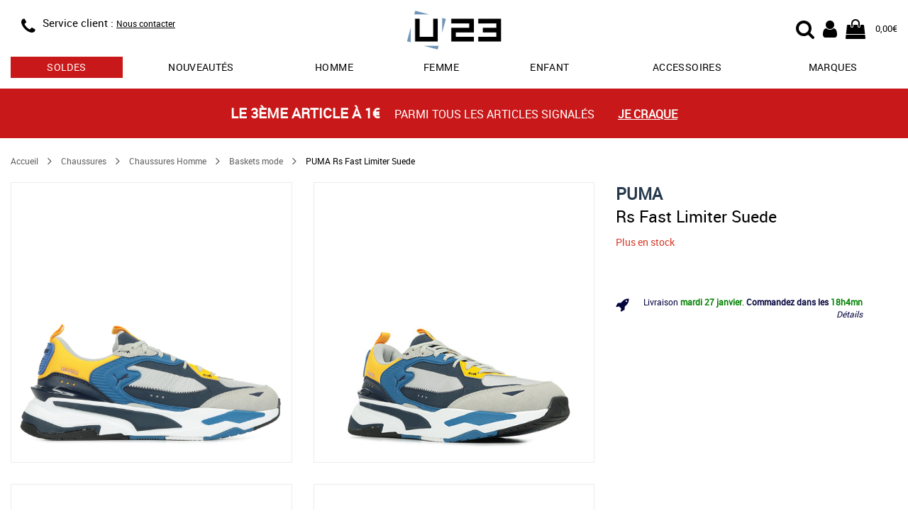

--- FILE ---
content_type: text/html; charset=utf-8
request_url: https://www.usine23.com/puma-rs-fast-limiter-suede-a68238
body_size: 9470
content:
<!DOCTYPE html>
<html lang="fr">
<head>
    <script type="text/javascript" data-cmp-ab="1" src="https://cdn.consentmanager.net/delivery/autoblocking/5ed39a68c2b75.js" data-cmp-host="b.delivery.consentmanager.net" data-cmp-cdn="cdn.consentmanager.net" data-cmp-codesrc="0"></script>
	<title>PUMA Rs Fast Limiter Suede 38782501, Baskets mode homme</title>
	<meta name="description" content="PUMA Rs Fast Limiter Suede 38782501, Baskets mode homme : La RS-Fast s’inspire du début des années 2000 et ajoute des éléments de conception futuristes [...]">
	<meta name="keywords" content="PUMA,Rs Fast Limiter Suede,référence,38782501,Baskets mode homme">
    <link rel="canonical" href="https://www.usine23.com/puma-rs-fast-limiter-suede-a68238">
    <meta http-equiv="Content-Type" content="text/html; charset=UTF-8">
    <meta http-equiv="Content-Language" content="fr">
    <meta http-equiv="X-UA-Compatible" content="IE=edge,chrome=1">
	<base href="https://www.usine23.com">
	<meta name="author" content="Usine23">
	<meta name="robots" content="index, noodp, follow">
	<meta name="verify-v1" content="/KQpuBXfL7tw2PgCOvM7twe4yGmbrdJst0okQHniEbg=">
	<meta name="msvalidate.01" content="8D2FCF3294792B4BF1BC637FEB2B887E">
	<meta name="alexaVerifyID" content="CuSLvidhRNjW3kVLUvDxGgQRoNA">
    <meta name="viewport" content="width=device-width, initial-scale=1.0, maximum-scale=5.0">
    <link rel="preload" as="font" href="/css/fonts/Roboto-Regular-webfont.woff" crossorigin>
    <link rel="preload" as="font" href="/css/fonts/fontawesome-webfont.woff2?v=4.7.0" crossorigin>
    <link rel="stylesheet" type="text/css" href="/css/lib/alma/alma.css">
    <link rel="stylesheet" type="text/css" href="/css/u23_article_resp.css?v=202601162">
	<link rel="icon" type="image/png" href="/favicon.png">
	<link rel="apple-touch-icon" href="/img/usine23-iphone-icon.png">
    <meta property="og:title" content="PUMA Rs Fast Limiter Suede">
    <meta property="og:url" content="https://www.usine23.com/puma-rs-fast-limiter-suede-a68238">
    <meta property="og:image" content="https://www.usine23.comimg/prod/catalog/68238_1.jpg">
	<meta property="og:site_name" content="Usine23.com">
    <!--[if lt IE 9]>
	<script src="/js/lib/html5shiv.js"><\/script>
	<![endif]-->
    <!-- Google Tag Manager -->
    <script>(function(w,d,s,l,i){w[l]=w[l]||[];w[l].push({'gtm.start':new Date().getTime(),event:'gtm.js'});var f=d.getElementsByTagName(s)[0],j=d.createElement(s),dl=l!='dataLayer'?'&l='+l:'';j.async=true;j.src='https://www.googletagmanager.com/gtm.js?id='+i+dl;f.parentNode.insertBefore(j,f);})(window,document,'script','dataLayer','GTM-KQTMF2H');</script>
    <!-- End Google Tag Manager -->
</head>
<body>
    <!-- Google Tag Manager (noscript) -->
    <noscript><iframe src="https://www.googletagmanager.com/ns.html?id=GTM-KQTMF2H" height="0" width="0" style="display:none;visibility:hidden"></iframe></noscript>
    <!-- End Google Tag Manager (noscript) -->
    <header id="header">
    <div class="container" style="position: relative;" itemscope itemtype="https://schema.org/Organization">

		<div class="row headband">
            <div class="col-xs-4 col-sm-4 info">
                <div class="visible-xs menu">
    				<div class="menu-resp" id="menu-resp">
                        <div href="#" title="Menu">
                            <div class="fa fa-bars"></div>
                            MENU
                        </div>
                    </div>
    			</div>

                <div  class = "hidden-xs hidden-sm icon">
                <span class = "fa fa-phone" itemprop = "contactType" title = "Service client"></span>
                </div>
                <div class="hidden-xs text">
                    <!--<div class="phone"><span class="hidden-xs">Service client : </span><span itemprop="telephone">03.25.45.77.99</span></div>
                    <div class="schedules">
                        <span class="visible-xs-block visible-sm-inline visible-md-inline visible-lg-inline">Lundi à vendredi</span>
                        <span class="hidden-xs"> : </span>
                        <span class="visible-xs-block visible-sm-inline visible-md-inline visible-lg-inline">9:00 à 16:30</span>
                    </div>-->
                    <div class="phone"><span class="hidden-xs">Service client : </span><a href="/contact" style="text-decoration: underline; font-size: 12px;">Nous contacter</a></div>
                </div>
            </div>

            <div class="col-xs-4 col-sm-offset-1 col-sm-2 logo">
                <div class="logo-wrap">
                    <a itemprop="url" href="/" title="Vente de baskets et articles sportswear de marque">
                        <img itemprop="logo" src="/img/logoU23.svg" alt="Vente de baskets et articles sportswear de marque" title="Vente de baskets et articles sportswear de marque"/>
                    </a>
                </div>
            </div>

            <div class="col-xs-4 col-sm-offset-1 col-sm-4 user-nav">
                <div>
                    <div class="user-icon-group">
                        <div class="cart">
                            <a href="/panier" title="Mon panier U23">
                                <span class="fa fa-shopping-bag">
                                    
                                        <span class="cart-recap" id="header-cart-recap" style="display:none;">0</span>
                                    
                                </span>
                                <span class="hidden-xs cart-amount" id="header-cart-amount">0,00€</span>
                            </a>
                        </div>
                        <div class="account">
                            <a href="/login" title="Mon compte U23">
                                <div class="fa fa-user"></div>
                            </a>
                        </div>
                        <div class="search-icon">
	                        <label id="start-search-btn" for="top_r">
	                        	<div class="fa fa-search"></div>
	                        </label>
                        </div>
                    </div>
                </div>
            </div>
        </div>

    	<div id="main-nav-wrap" class="main-nav-wrap">
            <nav>
                <ul>
                    
                        <li class="tab has-dropdown ">
                            <a href="/soldes-promos" title="Soldes" class="sales">soldes</a>
                            
                            
                                <div class="dropdown-wrap">
                                    <div class="row">
                                        
                                            <div class="col-xs-4">
                                                <div class="bloc-title">
                                                    <a href="/soldes-promos/chaussures" title="soldes chaussures">chaussures</a>
                                                    
                                                </div>
                                                <div class="menu-col">
                                                    <ul>
                                                        
                                                            <li><a href="/soldes-promos/chaussures/adidas" title="soldes chaussures adidas">adidas</a></li>
                                                        
                                                            <li><a href="/soldes-promos/chaussures/new-balance" title="soldes chaussures new balance">new balance</a></li>
                                                        
                                                            <li><a href="/soldes-promos/chaussures/nike" title="soldes chaussures nike">nike</a></li>
                                                        
                                                            <li><a href="/soldes-promos/chaussures/puma" title="soldes chaussures puma">puma</a></li>
                                                        
                                                            <li><a href="/soldes-promos/chaussures/reebok" title="soldes chaussures reebok">reebok</a></li>
                                                        
                                                            <li><a href="/soldes-promos/chaussures/timberland" title="soldes chaussures timberland">timberland</a></li>
                                                        
                                                    </ul>
                                                </div>
                                            </div>
                                        
                                            <div class="col-xs-4">
                                                <div class="bloc-title">
                                                    <a href="/soldes-promos/vetements" title="soldes vêtements">vêtements</a>
                                                    
                                                </div>
                                                <div class="menu-col">
                                                    <ul>
                                                        
                                                            <li><a href="/soldes-promos/vetements/adidas" title="soldes vêtements adidas">adidas</a></li>
                                                        
                                                            <li><a href="/soldes-promos/vetements/fila" title="soldes vêtements fila">fila</a></li>
                                                        
                                                            <li><a href="/soldes-promos/vetements/fred-perry" title="soldes vêtements fred perry">fred perry</a></li>
                                                        
                                                            <li><a href="/soldes-promos/vetements/le-coq-sportif" title="soldes vêtements le coq sportif">le coq sportif</a></li>
                                                        
                                                            <li><a href="/soldes-promos/vetements/the-north-face" title="soldes vêtements the north face">the north face</a></li>
                                                        
                                                            <li><a href="/soldes-promos/vetements/timberland" title="soldes vêtements timberland">timberland</a></li>
                                                        
                                                    </ul>
                                                </div>
                                            </div>
                                        
                                            <div class="col-xs-4">
                                                <div class="bloc-title">
                                                    <a href="/soldes-promos/accessoires" title="soldes sacs et accessoires">sacs et accessoires</a>
                                                    
                                                </div>
                                                <div class="menu-col">
                                                    <ul>
                                                        
                                                            <li><a href="/soldes-promos/sacs-accessoires/adidas" title="soldes sacs et accessoires adidas">adidas</a></li>
                                                        
                                                            <li><a href="/soldes-promos/sacs-accessoires/fred-perry" title="soldes sacs et accessoires fred perry">fred perry</a></li>
                                                        
                                                            <li><a href="/soldes-promos/sacs-accessoires/herschel" title="soldes sacs et accessoires herschel">herschel</a></li>
                                                        
                                                            <li><a href="/soldes-promos/sacs-accessoires/the-north-face" title="soldes sacs et accessoires the north face">the north face</a></li>
                                                        
                                                            <li><a href="/soldes-promos/sacs-accessoires/timberland" title="soldes sacs et accessoires timberland">timberland</a></li>
                                                        
                                                            <li><a href="/soldes-promos/sacs-accessoires/versace-jeans" title="soldes sacs et accessoires versace jeans">versace jeans</a></li>
                                                        
                                                    </ul>
                                                </div>
                                            </div>
                                        
                                    </div>
                                </div>
                            
                        </li>
                    
                        <li class="tab  ">
                            <a href="/nouvelle-collection" title="nouveautés" class="">Nouveautés</a>
                            
                            
                        </li>
                    
                        <li class="tab has-dropdown ">
                            <a href="/chaussures-homme" title="chaussures homme" class="">Homme</a>
                            
                            
                                <div class="dropdown-wrap">
                                    <div class="row">
                                        
                                            <div class="col-xs-3">
                                                <div class="bloc-title">
                                                    
                                                    Chaussures mode
                                                </div>
                                                <div class="menu-col">
                                                    <ul>
                                                        
                                                            <li><a href="/baskets-homme" title="baskets mode homme">Baskets mode</a></li>
                                                        
                                                            <li><a href="/boots-homme" title="boots homme">Boots</a></li>
                                                        
                                                            <li><a href="/bottines-homme" title="bottines homme">Bottines</a></li>
                                                        
                                                            <li><a href="/claquettes-homme" title="claquettes homme">Claquettes</a></li>
                                                        
                                                            <li><a href="/sandales-homme" title="sandales homme">Sandales</a></li>
                                                        
                                                            <li><a href="/chaussures-ville-homme" title="ville homme">Ville</a></li>
                                                        
                                                    </ul>
                                                </div>
                                            </div>
                                        
                                            <div class="col-xs-3">
                                                <div class="bloc-title">
                                                    
                                                    Chaussures sport
                                                </div>
                                                <div class="menu-col">
                                                    <ul>
                                                        
                                                            <li><a href="/chaussures-football-homme" title="chaussures football homme">Football</a></li>
                                                        
                                                            <li><a href="/chaussures-handball-homme" title="chaussures handball homme">Handball</a></li>
                                                        
                                                            <li><a href="/chaussures-randonnee-homme" title="chaussures randonnée homme">Randonnée</a></li>
                                                        
                                                            <li><a href="/chaussures-running-homme" title="chaussures running homme">Running</a></li>
                                                        
                                                            <li><a href="/chaussures-skate-homme" title="chaussures skate homme">Skate</a></li>
                                                        
                                                            <li><a href="/chaussures-tennis-homme" title="chaussures tennis homme">Tennis</a></li>
                                                        
                                                    </ul>
                                                </div>
                                            </div>
                                        
                                            <div class="col-xs-3">
                                                <div class="bloc-title">
                                                    <a href="/vetements-homme" title="Vêtements homme">Vêtements</a>
                                                    
                                                </div>
                                                <div class="menu-col">
                                                    <ul>
                                                        
                                                            <li><a href="/doudounes-homme" title="doudounes homme">Doudounes</a></li>
                                                        
                                                            <li><a href="/pantalons-homme" title="pantalons homme">Pantalons</a></li>
                                                        
                                                            <li><a href="/polos-homme" title="polos homme">Polos</a></li>
                                                        
                                                            <li><a href="/sweats-homme" title="sweats homme">Sweats</a></li>
                                                        
                                                            <li><a href="/t-shirts-homme" title="t-shirts homme">T-Shirts</a></li>
                                                        
                                                            <li><a href="/vestes-sport-homme" title="vestes sport homme">Vestes sport</a></li>
                                                        
                                                    </ul>
                                                </div>
                                            </div>
                                        
                                            <div class="col-xs-3">
                                                <div class="bloc-title">
                                                    
                                                    Marques
                                                </div>
                                                <div class="menu-col">
                                                    <ul>
                                                        
                                                            <li><a href="/chaussures-homme/adidas" title="chaussures homme adidas">adidas</a></li>
                                                        
                                                            <li><a href="/chaussures-homme/converse" title="chaussures homme converse">Converse</a></li>
                                                        
                                                            <li><a href="/chaussures-homme/le-coq-sportif" title="chaussures homme le coq sportif">Le coq sportif</a></li>
                                                        
                                                            <li><a href="/chaussures-homme/nike" title="chaussures homme nike">Nike</a></li>
                                                        
                                                            <li><a href="/chaussures-homme/puma" title="chaussures homme puma">Puma</a></li>
                                                        
                                                            <li><a href="/chaussures-homme/timberland" title="chaussures homme timberland">Timberland</a></li>
                                                        
                                                    </ul>
                                                </div>
                                            </div>
                                        
                                    </div>
                                </div>
                            
                        </li>
                    
                        <li class="tab has-dropdown ">
                            <a href="/chaussures-femme" title="chaussures femme" class="">Femme</a>
                            
                            
                                <div class="dropdown-wrap">
                                    <div class="row">
                                        
                                            <div class="col-xs-3">
                                                <div class="bloc-title">
                                                    
                                                    Chaussures mode
                                                </div>
                                                <div class="menu-col">
                                                    <ul>
                                                        
                                                            <li><a href="/baskets-femme" title="baskets mode femme">Baskets mode</a></li>
                                                        
                                                            <li><a href="/boots-femme" title="boots femme">Boots</a></li>
                                                        
                                                            <li><a href="/bottines-femme" title="bottines femme">Bottines</a></li>
                                                        
                                                            <li><a href="/claquettes-femme" title="claquettes femme">Claquettes</a></li>
                                                        
                                                            <li><a href="/mules-femme" title="mules femme">Mules</a></li>
                                                        
                                                            <li><a href="/sandales-femme" title="sandales femme">Sandales</a></li>
                                                        
                                                    </ul>
                                                </div>
                                            </div>
                                        
                                            <div class="col-xs-3">
                                                <div class="bloc-title">
                                                    
                                                    Chaussures sport
                                                </div>
                                                <div class="menu-col">
                                                    <ul>
                                                        
                                                            <li><a href="/chaussures-randonnee-femme" title="chaussures randonnée femme">Randonnée</a></li>
                                                        
                                                            <li><a href="/chaussures-running-femme" title="chaussures running femme">Running</a></li>
                                                        
                                                    </ul>
                                                </div>
                                            </div>
                                        
                                            <div class="col-xs-3">
                                                <div class="bloc-title">
                                                    <a href="/vetements-femme" title="Vêtements femme">Vêtements femme</a>
                                                    
                                                </div>
                                                <div class="menu-col">
                                                    <ul>
                                                        
                                                            <li><a href="/blousons-femme" title="blousons femme">Blousons</a></li>
                                                        
                                                            <li><a href="/chaussettes-femme" title="chaussettes femme">Chaussettes</a></li>
                                                        
                                                            <li><a href="/doudounes-femme" title="doudounes femme">Doudounes</a></li>
                                                        
                                                            <li><a href="/pantalons-femme" title="pantalons femme">Pantalons</a></li>
                                                        
                                                            <li><a href="/sweats-femme" title="sweats femme">Sweats</a></li>
                                                        
                                                            <li><a href="/t-shirts-femme" title="t-shirts femme">T-Shirts</a></li>
                                                        
                                                    </ul>
                                                </div>
                                            </div>
                                        
                                            <div class="col-xs-3">
                                                <div class="bloc-title">
                                                    
                                                    Marques
                                                </div>
                                                <div class="menu-col">
                                                    <ul>
                                                        
                                                            <li><a href="/chaussures-femme/adidas" title="chaussures femme adidas">adidas</a></li>
                                                        
                                                            <li><a href="/chaussures-femme/converse" title="chaussures femme converse">Converse</a></li>
                                                        
                                                            <li><a href="/chaussures-femme/fila" title="chaussures femme fila">Fila</a></li>
                                                        
                                                            <li><a href="/chaussures-femme/le-coq-sportif" title="chaussures femme le coq sportif">Le coq sportif</a></li>
                                                        
                                                            <li><a href="/chaussures-femme/nike" title="chaussures femme nike">Nike</a></li>
                                                        
                                                            <li><a href="/chaussures-femme/puma" title="chaussures femme puma">Puma</a></li>
                                                        
                                                    </ul>
                                                </div>
                                            </div>
                                        
                                    </div>
                                </div>
                            
                        </li>
                    
                        <li class="tab has-dropdown ">
                            <a href="/chaussures-enfant" title="chaussures enfant" class="">Enfant</a>
                            
                            
                                <div class="dropdown-wrap">
                                    <div class="row">
                                        
                                            <div class="col-xs-3">
                                                <div class="bloc-title">
                                                    <a href="/chaussures-garcon" title="chaussures garçon">Chaussures garçon</a>
                                                    
                                                </div>
                                                <div class="menu-col">
                                                    <ul>
                                                        
                                                            <li><a href="/baskets-garcon" title="baskets mode garçon">Baskets mode</a></li>
                                                        
                                                            <li><a href="/chaussures-football-garcon" title="chaussures football garçon">Football</a></li>
                                                        
                                                            <li><a href="/chaussures-handball-garcon" title="chaussures handball garçon">Handball</a></li>
                                                        
                                                            <li><a href="/chaussures-running-garcon" title="chaussures running garçon">Running</a></li>
                                                        
                                                            <li><a href="/sandales-garcon" title="sandales garçon">Sandales</a></li>
                                                        
                                                            <li><a href="/chaussures-skate-garcon" title="chaussures skate garçon">Skate</a></li>
                                                        
                                                    </ul>
                                                </div>
                                            </div>
                                        
                                            <div class="col-xs-3">
                                                <div class="bloc-title">
                                                    <a href="/chaussures-fille" title="chaussures fille">Chaussures fille</a>
                                                    
                                                </div>
                                                <div class="menu-col">
                                                    <ul>
                                                        
                                                            <li><a href="/baskets-fille" title="baskets mode fille">Baskets mode</a></li>
                                                        
                                                            <li><a href="/boots-fille" title="boots fille">Boots</a></li>
                                                        
                                                            <li><a href="/bottes-fille" title="bottes / bottines fille">Bottes / Bottines</a></li>
                                                        
                                                            <li><a href="/chaussures-running-fille" title="chaussures running fille">Running</a></li>
                                                        
                                                            <li><a href="/sandales-fille" title="sandales fille">Sandales</a></li>
                                                        
                                                            <li><a href="/chaussures-skate-fille" title="chaussures skate fille">Skate</a></li>
                                                        
                                                    </ul>
                                                </div>
                                            </div>
                                        
                                            <div class="col-xs-3">
                                                <div class="bloc-title">
                                                    <a href="/chaussures-bebe" title="chaussures bébé">Chaussures bébé</a>
                                                    
                                                </div>
                                                <div class="menu-col">
                                                    <ul>
                                                        
                                                            <li><a href="/baskets-bebe" title="baskets mode bébé">Baskets mode</a></li>
                                                        
                                                            <li><a href="/sandales-bebe" title="sandales bébé">Sandales</a></li>
                                                        
                                                    </ul>
                                                </div>
                                            </div>
                                        
                                            <div class="col-xs-3">
                                                <div class="bloc-title">
                                                    <a href="/vetements-enfant" title="Vêtements enfant">Vêtements enfant</a>
                                                    
                                                </div>
                                                <div class="menu-col">
                                                    <ul>
                                                        
                                                            <li><a href="/doudounes-garcon" title="doudounes enfant">Doudounes</a></li>
                                                        
                                                            <li><a href="/pantalons-garcon-enfant" title="pantalons enfant">Pantalons</a></li>
                                                        
                                                            <li><a href="/shorts-garcon-enfant" title="shorts enfant">Shorts</a></li>
                                                        
                                                            <li><a href="/sweats-garcon-enfant" title="sweats enfant">Sweats</a></li>
                                                        
                                                            <li><a href="/t-shirts-garcon-enfant" title="t-shirts enfant">T-Shirts</a></li>
                                                        
                                                            <li><a href="/vestes-sport-garcon-enfant" title="vestes sport enfant">Vestes sport</a></li>
                                                        
                                                    </ul>
                                                </div>
                                            </div>
                                        
                                    </div>
                                </div>
                            
                        </li>
                    
                        <li class="tab  visible-xs">
                            <a href="/vetements" title="Vêtements" class="">Vêtements</a>
                            
                            
                        </li>
                    
                        <li class="tab has-dropdown ">
                            <a href="/sacs-accessoires" title="Accessoires" class="">Accessoires</a>
                            
                            
                                <div class="dropdown-wrap">
                                    <div class="row">
                                        
                                            <div class="col-xs-6">
                                                <div class="bloc-title">
                                                    <a href="/sacs" title="Sacs">Sacs</a>
                                                    
                                                </div>
                                                <div class="menu-col">
                                                    <ul>
                                                        
                                                            <li><a href="/sacs-bandouliere-sacoche" title="sacs bandoulière & sacoches ">Sacs bandoulière & Sacoches</a></li>
                                                        
                                                            <li><a href="/sacs-sport" title="sacs de sport ">Sacs de sport</a></li>
                                                        
                                                            <li><a href="/sacs-voyage" title="sacs de voyage ">Sacs de voyage</a></li>
                                                        
                                                            <li><a href="/sacs-a-dos" title="sacs à dos ">Sacs à dos</a></li>
                                                        
                                                            <li><a href="/sacs-a-main" title="sacs à main ">Sacs à main</a></li>
                                                        
                                                    </ul>
                                                </div>
                                            </div>
                                        
                                            <div class="col-xs-6">
                                                <div class="bloc-title">
                                                    
                                                    Autres accessoires
                                                </div>
                                                <div class="menu-col">
                                                    <ul>
                                                        
                                                            <li><a href="/autres-accessoires" title="autres ">Autres</a></li>
                                                        
                                                            <li><a href="/bobs" title="bobs ">Bobs</a></li>
                                                        
                                                            <li><a href="/bonnets" title="bonnets ">Bonnets</a></li>
                                                        
                                                            <li><a href="/chaussettes" title="chaussettes ">Chaussettes</a></li>
                                                        
                                                            <li><a href="/gants" title="gants ">Gants</a></li>
                                                        
                                                            <li><a href="/sacs-accessoires-handball" title="handball ">Handball</a></li>
                                                        
                                                    </ul>
                                                </div>
                                            </div>
                                        
                                    </div>
                                </div>
                            
                        </li>
                    
                        <li class="tab has-dropdown ">
                            <a href="/marques" title="les marques sur U23" class="">Marques</a>
                            
                            
                                <div class="dropdown-wrap">
                                    <div class="row">
                                        
                                            <div class="col-xs-4">
                                                <div class="bloc-title">
                                                    
                                                    Chaussures
                                                </div>
                                                <div class="menu-col">
                                                    <ul>
                                                        
                                                            <li><a href="/birkenstock" title="Chaussures Birkenstock">Birkenstock</a></li>
                                                        
                                                            <li><a href="/gola" title="Chaussures Gola">Gola</a></li>
                                                        
                                                            <li><a href="/les-tropeziennes" title="Chaussures Les Tropéziennes">Les Tropéziennes</a></li>
                                                        
                                                            <li><a href="/puma" title="Chaussures Puma">Puma</a></li>
                                                        
                                                            <li><a href="/skechers" title="Chaussures Skechers">Skechers</a></li>
                                                        
                                                            <li><a href="/timberland" title="Chaussures Timberland">Timberland</a></li>
                                                        
                                                    </ul>
                                                </div>
                                            </div>
                                        
                                            <div class="col-xs-4">
                                                <div class="bloc-title">
                                                    
                                                    Vêtements
                                                </div>
                                                <div class="menu-col">
                                                    <ul>
                                                        
                                                            <li><a href="/barbour" title="Chaussures Barbour">Barbour</a></li>
                                                        
                                                            <li><a href="/champion" title="Chaussures Champion">Champion</a></li>
                                                        
                                                            <li><a href="/fred-perry" title="Chaussures Fred Perry">Fred Perry</a></li>
                                                        
                                                            <li><a href="/le-coq-sportif" title="Chaussures Le Coq Sportif">Le Coq Sportif</a></li>
                                                        
                                                            <li><a href="/the-north-face" title="Chaussures The North Face">The North Face</a></li>
                                                        
                                                            <li><a href="/timberland" title="Chaussures Timberland">Timberland</a></li>
                                                        
                                                    </ul>
                                                </div>
                                            </div>
                                        
                                            <div class="col-xs-4">
                                                <div class="bloc-title">
                                                    
                                                    Sacs et accessoires
                                                </div>
                                                <div class="menu-col">
                                                    <ul>
                                                        
                                                            <li><a href="/apollo" title="Chaussures Apollo">Apollo</a></li>
                                                        
                                                            <li><a href="/eastpak" title="Chaussures Eastpak">Eastpak</a></li>
                                                        
                                                            <li><a href="/fred-perry" title="Chaussures Fred Perry">Fred Perry</a></li>
                                                        
                                                            <li><a href="/guess" title="Chaussures Guess">Guess</a></li>
                                                        
                                                    </ul>
                                                </div>
                                            </div>
                                        
                                    </div>
                                </div>
                            
                        </li>
                    
                </ul>
            </nav>
        </div>
	</div>
</header>



<div class="header-search-wrap">
	<div class="container-fluid">
		<div class="container">
			<div class="row">
				<div class="col-12">
				    <div class="search-form">
				        <form id="search-form" action="recherche/" name="search-form">
				            <div class="search-content">
				                <div class="search-wrap-tc">
					                <button class="search-btn">
				                		<i class="fa fa-search"></i>
					                </button>
				                </div>
				                <input class="search-field" type="text" placeholder="Votre recherche..." autocomplete="off" name="r" id="top_r" value="">
								<div class="search-wrap-tc">
					                <div class="cancel-search-btn">
					                	<i class="fa fa-times"></i>
					                </div>
								</div>
				            </div>
				            <div class="content-search-wrap"></div>
				        </form>
				    </div>
				</div>
			</div>
		</div>
	</div>
</div>
    <div class="container-wrap container-wrap">
        <script src="/js/lib/gtag_functions.js"></script>

        
                        <section class="container-fluid promo-headband" style="background-color:#c91819">
                        <a href="/soldes-promos" title="Le 3ème article à 1€">
                            <div class="row">
                                <div class="container">
                                    <div class="row">
                                        <div class="col-xs-12" style="color:#FFFFFF">
                                            <span class="cont-txt">
                                                <span class="highlight">Le 3ème article à 1€ </span>
                                                <span class="txt mobile-hide">parmi tous les articles signalés</span>
                                            </span>
                                            <span class="link">Je craque</span>
                                        </div>
                                    </div>
                                </div>
                            </div>
                        </a>
                    </section>
    
    
    <div class="fiche-article" itemscope itemtype="https://schema.org/Product"> <div class="container"> <meta itemprop="sku" content="68238"> <meta itemprop="description" content="La RS-Fast s’inspire du début des années 2000 et ajoute des éléments de conception futuristes pour les enfants du numérique d’aujourd’hui. Dynamique et audacieuse, elle est prête pour toutes les activités urbaines.&lt;br /&gt;
&lt;br /&gt;
Plus produit :&lt;br /&gt;
- Tige en mesh.&lt;br /&gt;
- Renforts, sous-couches et garants en cuir synthétique.&lt;br /&gt;
- Semelle intermédiaire en PU.&lt;br /&gt;
- Semelle extérieure en caoutchouc.&lt;br /&gt;
- Logo PUMA Cat imprimé et en creux sur le quartier.&lt;br /&gt;
- Éléments de design réfléchissants."> <div class="row"> <div class="col-xs-12"> <div class="row article-detail"> <div class="col-xs-12 top-article-infos"> <div class="title-mobile"></div> <ul class="breadcrumb visible-md visible-lg"> <li> <a href="/" title="Accueil Usine23.com">Accueil</a> </li> <li> <span class="fa fa-angle-right arrow"></span> </li> <li> <a href="/chaussures" title="Chaussures">Chaussures</a> </li> <li> <span class="fa fa-angle-right arrow"></span> </li> <li> <a href="/chaussures-homme" title="Chaussures Chaussures Homme">Chaussures Homme</a> </li> <li> <span class="fa fa-angle-right arrow"></span> </li> <li> <a href="/baskets-homme" title="Chaussures Homme Baskets mode">Baskets mode</a> </li> <li> <span class="fa fa-angle-right arrow"></span> </li> <li> <span>PUMA Rs Fast Limiter Suede</span> </li> </ul> </div> <div class="photos col-xs-12 col-md-8"> <div class="row photos-cont" data-id="6"> <div class="cont-visu"> <div class="col-xs-12 col-sm-6 first-photo photos-item"> <a class="product-zoom" href="/img/prod/zoom/68238_1.jpg" title="PUMA Rs Fast Limiter Suede"> <img src="/img/prod/zoom/68238_1.jpg" alt="PUMA Rs Fast Limiter Suede" title="PUMA Rs Fast Limiter Suede" itemprop="image" class="main-img"/> </a> </div> <div class="col-xs-12 col-sm-6 photos-item"> <a class="product-zoom" href="/img/prod/zoom/68238_2.jpg" title="PUMA Rs Fast Limiter Suede"> <img src="/img/prod/detail/68238_2.jpg" alt="PUMA Rs Fast Limiter Suede" title="PUMA Rs Fast Limiter Suede" itemprop="image" class="main-img"/> </a> </div> <div class="col-xs-12 col-sm-6 photos-item"> <a class="product-zoom" href="/img/prod/zoom/68238_3.jpg" title="PUMA Rs Fast Limiter Suede"> <img src="/img/prod/detail/68238_3.jpg" alt="PUMA Rs Fast Limiter Suede" title="PUMA Rs Fast Limiter Suede" itemprop="image" class="main-img"/> </a> </div> <div class="col-xs-12 col-sm-6 photos-item"> <a class="product-zoom" href="/img/prod/zoom/68238_4.jpg" title="PUMA Rs Fast Limiter Suede"> <img src="/img/prod/detail/68238_4.jpg" alt="PUMA Rs Fast Limiter Suede" title="PUMA Rs Fast Limiter Suede" itemprop="image" class="main-img"/> </a> </div> <div class="col-xs-12 col-sm-6 photos-item"> <a class="product-zoom" href="/img/prod/zoom/68238_5.jpg" title="PUMA Rs Fast Limiter Suede"> <img src="/img/prod/detail/68238_5.jpg" alt="PUMA Rs Fast Limiter Suede" title="PUMA Rs Fast Limiter Suede" itemprop="image" class="main-img"/> </a> </div> <div class="col-xs-12 col-sm-6 photos-item"> <a class="product-zoom" href="/img/prod/zoom/68238_6.jpg" title="PUMA Rs Fast Limiter Suede"> <img src="/img/prod/detail/68238_6.jpg" alt="PUMA Rs Fast Limiter Suede" title="PUMA Rs Fast Limiter Suede" itemprop="image" class="main-img"/> </a> </div> </div> <div class="promo-img"> </div> <div class="ref" itemprop="mpn" content="38782501">Réf : 38782501</div> </div> </div> <div class="infos-all col-xs-12 col-md-4"> <div class="title"> <div class="cont-title"> <h1><a href="/puma" title=""><span itemprop="brand">PUMA</span></a><br><span class="prod-name-title" itemprop="name">Rs Fast Limiter Suede</span></h1> </div> </div> <div class="row"> <div class="info-stock col-xs-12"> <span class="livr"> <span class="no-dispo" itemprop="availability">Plus en stock</span> </span> </div> </div> <meta itemprop="itemCondition" content="new" /> <div class="prices" itemprop="offers" itemscope itemtype="https://schema.org/AggregateOffer"> <meta itemprop="priceCurrency" content="EUR" /> <div class="cont-pv"> </div> </div> <div class="sizes"> </div> <div class="cart-action"> </div> <div class="infos-delivery"> <div class="row"> <div class="col-xs-12"> <div class="cont-delivery"> <i class="fa fa-rocket" aria-hidden="true"></i> <div> <div> <p>Livraison <span id="dayShipping">?</span>.</p> <p class="timerLine"> <span class="textTimer">Commandez dans les</span> <span id="hourShipping">--h</span><span class="bold" id="minutesShipping">--mn</span></p> </div> <p class="details"><a href="/conditions-generales-de-vente#livraison">Détails</a></p> </div> </div> </div> </div> </div> </div> <div class="slider-pop-photos"> <div class="close"><i class="fa fa-times" aria-hidden="true"></i></div> <div class="slider-zoom"></div> </div> </div> </div> </div> </div> <div id="avis-client"></div> <div class="container-fluid bg-more-info"> <div class="row"> <div class="container"> <div class="row cont-more-informations"> <div class="col-xs-12 col-md-offset-1 col-md-10 more-informations"> <div class="link-cont"> <div class="link-item selected-item" data-name="features"> <p>Caractéristiques</p> </div> <div class="link-item" data-name="description"> <p>Descriptif</p> </div> <div class="link-item" data-name="avantages"> <p>Avantages</p> </div> <div class="link-item" data-name="brand-desc"> <p>La marque</p> </div> </div> <div class="info-cont"> <div class="info-change"> <div class="features"> <div class="title-info"> <p>Caractéristiques</p> </div> <div class="desc desc-attr"> <div class="row attributes"> <div class="col-xs-12 col-sm-5 col-left-attr"> <div class="row"> <div class="col-xs-12 labels"> <div><span class="name">Saison</span> <span class="desc">Automne Hiver</span></div> </div> </div> <div class="row"> <div class="col-xs-12 labels"> <div><span class="name">Genre</span> <span class="desc">Masculin</span></div> </div> </div> <div class="row"> <div class="col-xs-12 labels"> <div><span class="name">Age</span> <span class="desc">Adulte</span></div> </div> </div> <div class="row"> <div class="col-xs-12 labels"> <div><span class="name">Couleur</span> <span itemprop="color" class="desc">Gris, Bleu marine, Jaune</span></div> </div> </div> <div class="row"> <div class="col-xs-12 labels"> <div><span class="name">Matière</span> <span class="desc">Textile</span></div> </div> </div> <div class="row"> <div class="col-xs-12 labels"> <div><span class="name">Fermeture</span> <span class="desc">Lacets</span></div> </div> </div> </div> <div class="col-xs-12 col-sm-offset-2 col-sm-5 col-right-attr"> <div class="row"> <div class="col-xs-12 labels"> <div><span class="name">Hauteur de chaussures</span> <span class="desc">Basses</span></div> </div> </div> <div class="row"> <div class="col-xs-12 labels"> <div><span class="name">Matière semelle extérieure</span> <span class="desc">Caoutchouc</span></div> </div> </div> <div class="row"> <div class="col-xs-12 labels"> <div><span class="name">Doublure chaussures</span> <span class="desc">Textile</span></div> </div> </div> <div class="row"> <div class="col-xs-12 labels"> <div><span class="name">Hauteur de talon</span> <span class="desc">Plats</span></div> </div> </div> <div class="row"> <div class="col-xs-12 labels"> <div><span class="name">Largeur de chaussures</span> <span class="desc">Normale</span></div> </div> </div> <div class="row"> <div class="col-xs-12 labels"> <div><span class="name">Couleur marque</span> <span class="desc">Gris Violet / Peacoat / P. Blanc</span></div> </div> </div> <div class="row"> <div class="col-xs-12 labels"> <div><span class="name">Matière semelle intérieure</span> <span class="desc">Textile</span></div> </div> </div> </div> </div> </div> </div> </div> <div class="description informations"> <div class="title-info"> <p>Descriptif</p> </div> <div itemtype="description"> La RS-Fast s’inspire du début des années 2000 et ajoute des éléments de conception futuristes pour les enfants du numérique d’aujourd’hui. Dynamique et audacieuse, elle est prête pour toutes les activités urbaines.<br /><br />Plus produit :<br />- Tige en mesh.<br />- Renforts, sous-couches et garants en cuir synthétique.<br />- Semelle intermédiaire en PU.<br />- Semelle extérieure en caoutchouc.<br />- Logo PUMA Cat imprimé et en creux sur le quartier.<br />- Éléments de design réfléchissants. <br>Voir aussi : <a href="/tailles-chaussures-puma" title="Guide de taille chaussures PUMA">Guide de tailles chaussures PUMA</a> </div> </div> <div class="avantages informations"> <div class="title-info"> <p>Avantages</p> </div> <div> </div> </div> <div class="brand-desc informations"> <div class="title-info"> <p>La Marque</p> </div> <div id="desc-2" class="desc desc-marque"> <div class="logo-marque hidden-xxs hidden-xs"> <img src="/img/_brand/puma.png" alt="Puma" title="Puma" onclick="window.location.href='/puma'"> </div> <div class="desc-marque-content">PUMA est l'un des leaders majeurs du marché des marques sportives. Il conçoit, réalise et vend des chaussures, des vêtements et des accessoires pour tous ceux qui ont adopté l'approche du « Forever Faster » (toujours plus rapide). Depuis plus de 65 années, PUMA n'a de cesse de réaliser des modèles axés sur la vitesse pour les athlètes les plus rapides de la planète. PUMA a créé des styles de baskets célèbres, parmi lesquels les lignes réputées dans le monde entier PUMA Suede et Trinomic. PUMA est aussi réputé pour son partenariat avec la chanteuse Rihanna, qui a donné naissance à un grand nombre de nouveaux designs de produits.</div> </div> </div> </div> </div> </div> </div> </div> </div> <div class="container"> <div class="similar row"> <div class="col-xs-12"> <h2 class="bloc-title">Articles similaires</h2> </div> <div class="art-list col-xs-12"> <div class="row"> <div class="col-xs-6 col-sm-3 col-md-3 article "> <a href="/puma-rs-98-cosmic-a68976" title="PUMA Rs 9.8 Cosmic"> <div class="photo-wrap"> <img src="/img/prod/catalog/68976_1.jpg" alt="PUMA Rs 9.8 Cosmic" title="PUMA Rs 9.8 Cosmic"> </div> <div class="brand">PUMA</div> <div class="model">Rs 9.8 Cosmic</div> <div class="prices"> <span class="striked">55,99 €</span> <div class="cont-price-promo"> <span class="tag-remise remise-soldes">-28%</span> <span class="used promo">39,99 €</span> </div> </div> </a> </div> <div class="col-xs-6 col-sm-3 col-md-3 article "> <a href="/puma-rs-x-efekt-energy-a74901" title="PUMA Rs X Efekt Energy"> <div class="photo-wrap"> <img src="/img/prod/catalog/74901_1.jpg" alt="PUMA Rs X Efekt Energy" title="PUMA Rs X Efekt Energy"> </div> <div class="brand">PUMA</div> <div class="model">Rs X Efekt Energy</div> <div class="prices"> <span class="striked">74,99 €</span> <div class="cont-price-promo"> <span class="tag-remise remise-soldes">-20%</span> <span class="used promo">59,99 €</span> </div> </div> </a> </div> <div class="col-xs-6 col-sm-3 col-md-3 article "> <a href="/puma-rs-x-efekt-energy-a74902" title="PUMA Rs X Efekt Energy"> <div class="photo-wrap"> <img src="/img/prod/catalog/74902_1.jpg" alt="PUMA Rs X Efekt Energy" title="PUMA Rs X Efekt Energy"> </div> <div class="brand">PUMA</div> <div class="model">Rs X Efekt Energy</div> <div class="prices"> <span class="striked">59,99 €</span> <div class="cont-price-promo"> <span class="tag-remise remise-soldes">-50%</span> <span class="used promo">29,99 €</span> </div> </div> </a> </div> <div class="col-xs-6 col-sm-3 col-md-3 article hidden-xxs hidden-xs hidden-sm"> <a href="/puma-rs-x-efekt-prm-a76345" title="PUMA Rs X Efekt Prm"> <div class="photo-wrap"> <img src="/img/prod/catalog/76345_1.jpg" alt="PUMA Rs X Efekt Prm" title="PUMA Rs X Efekt Prm"> </div> <div class="brand">PUMA</div> <div class="model">Rs X Efekt Prm</div> <div class="prices"> <span class="striked">94,99 €</span> <div class="cont-price-promo"> <span class="tag-remise remise-soldes">-26%</span> <span class="used promo">69,99 €</span> </div> </div> </a> </div> <div class="col-xs-6 col-sm-3 col-md-3 article "> <a href="/puma-rs-surge-ls-a83092" title="PUMA RS Surge LS"> <div class="photo-wrap"> <img src="/img/prod/catalog/83092_1.jpg" alt="PUMA RS Surge LS" title="PUMA RS Surge LS"> </div> <div class="brand">PUMA</div> <div class="model">RS Surge LS</div> <div class="prices"> <div class="cont-price-promo"> <span class="used">115,00 €</span> </div> </div> <span class="icon-tag-new"></span> </a> </div> </div> </div> </div> </div></div><div id="popin-cart-recap" style="display:none;"> <div class="popin-content"> <div class="p-right"> <div class="cart-recap"></div> </div> <div class="p-left"> <div class="prod-reco"></div> </div> </div></div><script> view_item(70.83, 70.83, "EUR", 1, "38782501", "Rs Fast Limiter Suede", "PUMA", "Baskets mode"); var sim_products_info = []; sim_products_info.push({ price: 33.33, currency: 'EUR', quantity: 1, item_id: "37036705", item_name: "Rs 9.8 Cosmic", item_brand: "PUMA", item_category: "Baskets mode" }); sim_products_info.push({ price: 49.99, currency: 'EUR', quantity: 1, item_id: "39475602", item_name: "Rs X Efekt Energy", item_brand: "PUMA", item_category: "Baskets mode" }); sim_products_info.push({ price: 24.99, currency: 'EUR', quantity: 1, item_id: "39475601", item_name: "Rs X Efekt Energy", item_brand: "PUMA", item_category: "Baskets mode" }); sim_products_info.push({ price: 58.33, currency: 'EUR', quantity: 1, item_id: "39077630", item_name: "Rs X Efekt Prm", item_brand: "PUMA", item_category: "Baskets mode" }); sim_products_info.push({ price: 95.83, currency: 'EUR', quantity: 1, item_id: "40752301", item_name: "RS Surge LS", item_brand: "PUMA", item_category: "Baskets mode" }); view_item_list(sim_products_info);</script><div class="fiche-article">
    <div class="container">
        
    </div>
</div>
    </div>
    <div class="back-to-top" style="display: none;"><i class="fa fa-chevron-up" aria-hidden="true"></i></div>
    <footer id="footer">

    <div class="container-fluid footer-ban">
        <div class="row">
            <div class="container">
                <div class="col-xs-6 col-sm-3 avantage">
                    <div class="row">
                        <div class="col-xs-12 img">
                            <span class="fa fa-truck"></span>
                        </div>
                        <div class="col-xs-12 txt">
                            <b>Livraison offerte</b> en points relais
                            <br>
                            dès 75€ d'achat
                        </div>
                    </div>
                </div>
                <div class="col-xs-6 col-sm-3 avantage">
                    <div class="row">
                        <div class="col-xs-12 img">
                            <span class="fa fa-thumbs-up "></span>
                        </div>
                        <div class="col-xs-12 txt">
                            Satisfaction client<br>
                            4.9/5 sur Trustpilot
                        </div>
                    </div>
                </div>
                <div class="col-xs-6 col-sm-3 avantage">
                    <div class="row">
                        <div class="col-xs-12 img">
                            <span class="fa fa-refresh"></span>
                        </div>
                        <div class="col-xs-12 txt">
                            Échange ou remboursement<br>
                            sous 30 jours
                        </div>
                    </div>
                </div>
                <div class="col-xs-6 col-sm-3 avantage">
                    <div class="row">
                        <div class="col-xs-12 img">
                            <span class="fa fa-phone"></span>
                        </div>
                        <div class="col-xs-12 txt">
                            Service client joignable<br>
                            03.25.45.77.99
                        </div>
                    </div>
                </div>
            </div>
        </div>
    </div>


    <div class="container">
        <div class="row">
            <div class="col-xs-12 col-md-8">
                <div class="row links">
                    <div class="col-xs-12 col-sm-3 col-sm-offset-1">
                        <div class="row">
                            <div class="col-xs-12 title">Mon espace client</div>
                            <div class="col-xs-12 footer-link"><span onclick="window.location.href='/client'">Mes informations</span></div>
                            <div class="col-xs-12 footer-link"><span onclick="window.location.href='/client/commandes'">Suivi de commande</span></div>
                            <div class="col-xs-12 footer-link"><span onclick="window.location.href='/contactez-nous'">Contacter le service client</span></div>
                        </div>
                    </div>

                    <div class="col-xs-12 col-sm-3 col-sm-offset-1">
                        <div class="row">
                            <div class="col-xs-12 title">Tout sur U23</div>
                            <div class="col-xs-12 footer-link"><span onclick="window.location.href='/qui-sommes-nous'">Qui sommes-nous ?</span></div>
                            <div class="col-xs-12 footer-link"><a href="/partenaires" title="Partenaires">Partenaires</a></div>
                            <div class="col-xs-12 footer-link"><a href="/conditions-generales-de-vente" title="Conditions générales de vente">Conditions générales de vente</a></div>
                            <div class="col-xs-12 footer-link"><a href="/conditions-generales-utilisation" title="Conditions générales d'utilisation">Conditions générales d'utilisation</a></div>
                            <div class="col-xs-12 footer-link"><a href="/code-promo" title="Codes promos U23">Codes promos U23</a></div>
                            <div class="col-xs-12 footer-link"><a href="/u23-recrute" title="U23 recrute">U23 recrute</a></div>
                            <div class="col-xs-12 footer-link"><a href="http://ventes-privees.usine23.com/" target="_blank" title="Ventes privées by U23">Ventes privées</a></div>
                        </div>
                    </div>

                    <div class="col-xs-12 col-sm-3 col-sm-offset-1">
                        <div class="row">
                            <div class="col-xs-12 title">Nos guides conseils</div>
                            <div class="col-xs-12 footer-link"><a href="/credit-euros" title="Crédit Euros">Crédit Euros</a></div>
                            <div class="col-xs-12 footer-link"><span onclick="window.location.href='/aide'">Foire aux questions</span></div>
                            <div class="col-xs-12 footer-link"><span onclick="window.location.href='/comment-acheter-moins-cher'">Guide d'achat</span></div>
                            <div class="col-xs-12 footer-link"><a href="/mots-cles-chaussures.html" title="Mots clefs chaussures">Mots-clefs</a></div>
                            <div class="col-xs-12 footer-link"><a href="/plan-du-site" title="Plan du site">Plan du site</a></div>
                        </div>
                    </div>
                </div>
            </div>

            <div class="col-xs-12 col-md-4">
                <div class="row partners">
                    <div class="col-xs-12 col-sm-6 col-md-12">
                        <div class="row">
                            <div class="col-xs-12 title">Moyens de paiement</div>
                            <div class="col-xs-12">
                                <div class="row payment">
                                    <div class="col-xs-4"><img src="/img/_layout/paypal.png" alt="Paypal" title="Paypal" width="79" height="20"></div>
                                    <div class="col-xs-4"><img src="/img/_layout/cb.jpg" alt="CB" title="CB" width="42" height="30"></div>
                                    <div class="col-xs-4"><img src="/img/_layout/Alma_orange.svg" alt="Alma" title="Alma" width="99" height="30"></div>
                                </div>
                            </div>
                        </div>
                    </div>
                    <div class="col-xs-12 col-sm-6 col-md-12">
                        <div class="row deliveries">
                            <div class="col-xs-12 title">Modes de livraison</div>
                            <div class="col-xs-12">
                                <div class="row delivery">
                                    <div class="col-xs-4"><img src="/img/_carrier/colissimo.png" alt="Colissimo" title="Colissimo" width="101" height="26"></div>
                                    <div class="col-xs-4"><img src="/img/_carrier/dpd.png" alt="dpd" title="dpd" width="60" height=27""></div>
                                    <div class="col-xs-4"><img src="/img/_carrier/mondial-relay.png" alt="Mondial Relay" title="Mondial Relay" width="29" height="30"></div>
                                </div>
                            </div>
                        </div>
                    </div>
                </div>
            </div>
        </div>
    </div>

    <div class="container">
        <div class="row">
            <div class="col-xs-12 social">
                <a href="https://fr-fr.facebook.com/Usine23/" title="Facebook U23" target="_blank"><span class="fa fa-facebook-square facebook"></span></a>
                <a href="https://twitter.com/usine23" title="Twitter U23" target="_blank"><span class="fa fa-twitter-square twitter"></span></a>
                <a href="https://fr.pinterest.com/usine23/" title="Pinterest U23" target="_blank"><span class="fa fa-pinterest-square pinterest"></span></a>
                <a href="https://www.instagram.com/usine23/" title="Instagram U23" target="_blank"><span class="fa fa-instagram instagram"></span></a>
            </div>
        </div>
    </div>

    <div class="container">
        <div class="row">
            <div class="col-xs-12">
                <section class="page-desc"></section>
            </div>
        </div>
    </div>

    <div class="container">
        <div class="row">
            <div class="col-xs-12">
                <section class="copyright">
                    <div class="copytext">Copyright © 2026 — www.usine23.com — Tous droits réservés - <a href="/mentions-legales">Mentions légales</a></div>
                </section>
            </div>
        </div>
    </div>
</footer>
	<script src="//ajax.googleapis.com/ajax/libs/jquery/1.10.2/jquery.min.js"></script>
    <script src="/js/lib/jquery-1.10.2.min.js"></script>
    <script src="/js/lib/alma/alma.js"></script>
    <script src="/js/lib/slick/slick.min.js"></script>
    	<script src="/js/u23.202601162.js" data-cmp-ab="2"></script>



    
    </body>
</html>


--- FILE ---
content_type: text/html; charset=utf-8
request_url: https://www.usine23.com/ajax/article/shipping_info.php
body_size: 49
content:
{"day":"mardi 27 janvier","hours":18,"minutes":4}